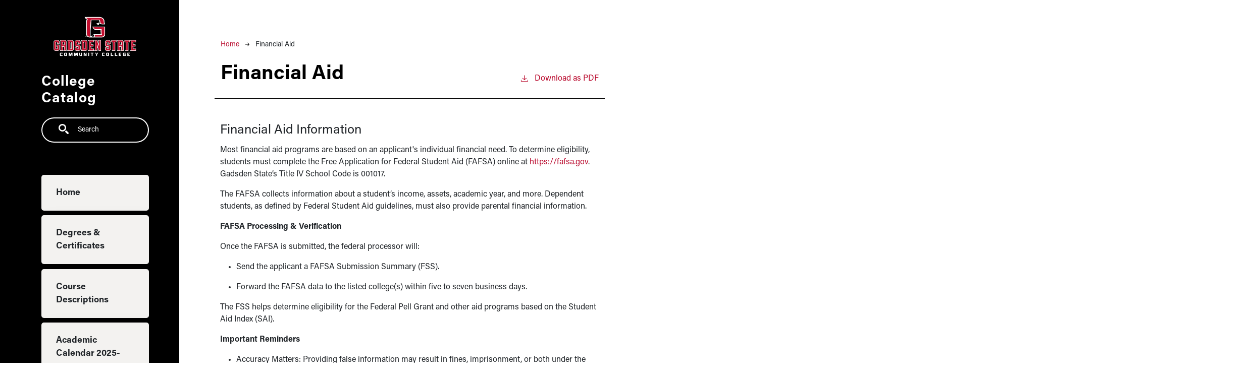

--- FILE ---
content_type: text/html; charset=UTF-8
request_url: https://catalog.gadsdenstate.edu/financial-aid
body_size: 6717
content:
<!DOCTYPE html>
<html lang="en" dir="ltr" prefix="content: http://purl.org/rss/1.0/modules/content/  dc: http://purl.org/dc/terms/  foaf: http://xmlns.com/foaf/0.1/  og: http://ogp.me/ns#  rdfs: http://www.w3.org/2000/01/rdf-schema#  schema: http://schema.org/  sioc: http://rdfs.org/sioc/ns#  sioct: http://rdfs.org/sioc/types#  skos: http://www.w3.org/2004/02/skos/core#  xsd: http://www.w3.org/2001/XMLSchema# ">
  <head>
    <meta charset="utf-8" />
<meta name="description" content="Most financial aid programs are based on an applicant&#039;s individual financial need. To determine eligibility, students must complete the Free Application..." />
<script async defer data-domain="catalog.gadsdenstate.edu" src="https://plausible.io/js/plausible.js"></script>
<script>window.plausible = window.plausible || function() { (window.plausible.q = window.plausible.q || []).push(arguments) }</script>
<meta name="Generator" content="Drupal 10 (https://www.drupal.org)" />
<meta name="MobileOptimized" content="width" />
<meta name="HandheldFriendly" content="true" />
<meta name="viewport" content="width=device-width, initial-scale=1.0" />
<link rel="icon" href="/themes/custom/gadsden21/images/favicon.ico" type="image/vnd.microsoft.icon" />
<link rel="canonical" href="https://catalog.gadsdenstate.edu/financial-aid" />
<link rel="shortlink" href="https://catalog.gadsdenstate.edu/node/1050" />

    <title>Financial Aid | Gadsden State Community College</title>
    <link rel="stylesheet" media="all" href="/sites/default/files/css/css_a6vElyvIhWfevfHQUaJalu7bOfZw4lMw6m-leKCk7eg.css?delta=0&amp;language=en&amp;theme=gadsden21&amp;include=eJxVjlEKAyEMRC9kN7TQ80g0qUqzKiYW9vbd_Vi2_Zs3D4aJ0cc3U7E2nhB_wEtR82qbsLpddHp5a00CDvjHw1rmleEMVzNr-fBQFJeQlLg-7pCkBZTbMV1qch0HpoE9K9CYHWW5mmXWPsP-JDM53dR4hYDKXz7rRqs" />
<link rel="stylesheet" media="all" href="https://use.typekit.net/ysw6ypg.css" />
<link rel="stylesheet" media="all" href="/sites/default/files/css/css_9-FUiqJ-0enMbL9RSdLdaC3YUL9tAa86ZzKvSAr0BgU.css?delta=2&amp;language=en&amp;theme=gadsden21&amp;include=eJxVjlEKAyEMRC9kN7TQ80g0qUqzKiYW9vbd_Vi2_Zs3D4aJ0cc3U7E2nhB_wEtR82qbsLpddHp5a00CDvjHw1rmleEMVzNr-fBQFJeQlLg-7pCkBZTbMV1qch0HpoE9K9CYHWW5mmXWPsP-JDM53dR4hYDKXz7rRqs" />

    
  </head>
  <body class="gadsden-state-community-college">
        <a href="#main-content" class="visually-hidden focusable">
      Skip to main content
    </a>
    
      <div class="dialog-off-canvas-main-canvas" data-off-canvas-main-canvas>
    
<div class="layout-container outer-course-teaser-card">
  <div class="content-wrapper">

    <header role="banner" class="site-header">
      <div class="header-container">
        <div class="row">
                              <div class="logo-wrapper">
                          <a class="logo" href="/">
                <img src="/themes/custom/gadsden21/images/logo.png" alt="Gadsden State Community College catalog"/>
              </a>
                      </div>

          <span class="header-title">College Catalog</span>
                              <div class="site-menu">
            <div class="site-menu-wrapper">
                              <div class="row">
                  <div class="col-12">
                        <div class="region region-primary-menu">
    <div class="views-exposed-form block block-views block-views-exposed-filter-blocksearch-api-page-1" data-drupal-selector="views-exposed-form-search-api-page-1" id="block-gadsden21-exposedformsearch-apipage-1">
  
    
      <form action="/search" method="get" id="views-exposed-form-search-api-page-1" accept-charset="UTF-8">
  <div class="js-form-item form-item form-type-textfield js-form-type-textfield form-item-search-api-fulltext js-form-item-search-api-fulltext">
      <label for="edit-search-api-fulltext">Fulltext search</label>
        <input data-drupal-selector="edit-search-api-fulltext" type="text" id="edit-search-api-fulltext" name="search_api_fulltext" value="" size="30" maxlength="128" placeholder="Search" class="form-text" />

        </div>
<div data-drupal-selector="edit-actions" class="form-actions js-form-wrapper form-wrapper" id="edit-actions"><input data-drupal-selector="edit-submit-search-api" type="submit" id="edit-submit-search-api" value="Search" class="button js-form-submit form-submit" />
</div>


</form>

  </div>
<nav role="navigation" aria-labelledby="block-gadsden21-mainnavigation-menu" id="block-gadsden21-mainnavigation">
            
  <h2 class="visually-hidden" id="block-gadsden21-mainnavigation-menu">Main navigation</h2>
  

        
              <ul>
              <li>
        <a href="/" data-drupal-link-system-path="&lt;front&gt;">Home</a>
              </li>
          <li>
        <a href="/degrees" data-drupal-link-system-path="degrees">Degrees &amp; Certificates</a>
              </li>
          <li>
        <a href="/classes" data-drupal-link-system-path="classes">Course Descriptions</a>
              </li>
          <li>
        <a href="/academic-calendar-20252026" data-drupal-link-system-path="node/1519">Academic Calendar 2025-2026</a>
              </li>
          <li>
        <a href="http://www.gadsdenstate.edu/">gadsdenstate.edu</a>
              </li>
        </ul>
  


  </nav>

  </div>

                  </div>
                </div>
                          </div>
          </div>
        </div>
      </div>
    </header>

    <main role="main" class="site-main">
            <span id="main-content" tabindex="-1"></span>
      <div class="layout-content">
        
                
          <div class="region region-content">
    <div data-drupal-messages-fallback class="hidden"></div>
<article about="/financial-aid" class="node node--type-academic-page node--view-mode-full">
    
  
  <header class="node-header page-header-plain academic-page">
  <div class="node-header-text">
      <nav class="breadcrumb" role="navigation" aria-labelledby="system-breadcrumb">
    <h2 id="system-breadcrumb" class="visually-hidden">Breadcrumb</h2>
    <ol>
          <li>
                  <a href="/">Home</a><svg width="17" height="16" viewBox="0 0 17 16" fill="none" xmlns="http://www.w3.org/2000/svg">
  <path d="M17 8L16.448 7.36648L10.5598 0.5L9.07755 1.76703L13.5857 7.01907H0L0 8.98093H13.5857L9.07755 14.233L10.5598 15.5L16.448 8.63351L17 8Z" fill="#000"/>
</svg>
              </li>
          <li>
                  Financial Aid
              </li>
        </ol>
  </nav>

                <h1><span>Financial Aid</span>
</h1>
              <div class="pdf-link">
                <a href="/node/1050/download-pdf" class="pdf-download-link">
  <svg width="18" height="17" viewBox="0 0 18 17" fill="none" xmlns="http://www.w3.org/2000/svg">
    <path d="M1 11.4092V15.5001H16.6818V11.4092" stroke="#000000" stroke-width="1.2"/>
    <path
      d="M8.84095 12.0909L9.2729 11.7145L13.9546 7.69988L13.0907 6.68924L9.50977 9.76297V0.5L8.17214 0.5V9.76297L4.5912 6.68924L3.72732 7.69988L8.40901 11.7145L8.84095 12.0909Z"
      fill="#000000"/>
  </svg>
  Download as PDF
</a>

      </div>

  </div>
    </header>


  <div class="academic-page-interior">
    <div class="node__content body-text-wrapper">
      
            <div class="field field--name-field-main-text field--type-text-long field--label-hidden field__item"><h3>Financial Aid Information</h3><p>Most financial aid programs are based on an applicant's individual financial need. To determine eligibility, students must complete the Free Application for Federal Student Aid (FAFSA) online at <a href="https://fafsa.gov" target="_new">https://fafsa.gov</a>. Gadsden State’s Title IV School Code is 001017.</p><p>The FAFSA collects information about a student’s income, assets, academic year, and more. Dependent students, as defined by Federal Student Aid guidelines, must also provide parental financial information.</p><p><strong>FAFSA Processing &amp; Verification</strong></p><p>Once the FAFSA is submitted, the federal processor will:</p><ul><li>Send the applicant a FAFSA Submission Summary (FSS).</li><li>Forward the FAFSA data to the listed college(s) within five to seven business days.</li></ul><p>The FSS helps determine eligibility for the Federal Pell Grant and other aid programs based on the Student Aid Index (SAI).</p><p><strong>Important Reminders</strong></p><ul><li>Accuracy Matters: Providing false information may result in fines, imprisonment, or both under the United States Criminal Code.</li><li>Verification: Approximately 30% of applicants are selected for verification. Selected students must provide documentation, such as IRS Tax Return Transcripts, before aid is awarded.</li><li>Notifications: Required documents will be listed in OneACCS and sent to the student’s Gadsden State email. Students should check these regularly.</li><li>Annual Application Required: Financial aid is not automatically renewed each year. Students must reapply.</li></ul><p><strong>Priority Deadline</strong></p><p>Although applications are accepted throughout the academic year, April 15 is the priority deadline for certain types of aid.</p><p><strong>Available Financial Aid Programs</strong></p><ul><li>Federal Pell Grant – Awarded based on cost of attendance, SAI, and enrollment status.</li><li>Federal Supplemental Educational Opportunity Grant (FSEOG) – Given to Pell Grant recipients with the lowest SAI and highest need. Priority is given to students in converted credit-hour programs.</li><li>Alabama Student Assistance Program (ASAP) – For eligible Alabama residents with financial need, enrolled at least half-time. Priority is given to students in converted credit-hour programs.</li><li>Federal Work-Study (FWS) – Provides part-time job opportunities for eligible students who demonstrate financial need. Positions are limited.</li><li>Private Educational Loans – Based on creditworthiness and Satisfactory Academic Progress.</li></ul><p><strong>Financial Aid Office Locations</strong></p><p>The Gadsden State Financial Aid Office is available at:</p><ul><li>One Stop Center, East Broad Campus – (256) 549-8284</li><li>Administration Building, Ayers Campus – (256) 835-5423</li><li>Administration Building, Gadsden State Cherokee</li></ul><p><strong>Special Enrollment Programs</strong></p><p>Students without a high school diploma or GED may enroll in:</p><ul><li>Auto Collision Repair</li><li>Auto Service</li><li>Construction Technology</li><li>Diesel Technology</li><li>Welding</li></ul><p>Additionally, they may be eligible for federal financial aid if they:</p><ol><li>Demonstrate Ability to Benefit (ATB).</li><li>Are concurrently enrolled in a career pathway program, which includes adult education classes.</li></ol><p>(Note: Students who enrolled in postsecondary education before July 1, 2012, may qualify without concurrent adult education enrollment.)</p><p><strong>Disbursement of Aid</strong></p><p>Once financial aid is awarded, students will receive an award letter via Gadsden State email and OneACCS.</p><p>Funds are applied directly to the student’s account to cover tuition and fees. If a refundable credit remains after institutional charges are paid, a refund will be issued via Electronic Funds Transfer (EFT) if the student has set up an account or by mailed check, approximately two weeks after the full semester registration period ends.</p><p>Note:&nbsp;&nbsp;Federal, state, and institutional guidelines are subject to change without notice.</p><h3>Financial Aid Satisfactory Academic Progress</h3><p><a href="https://www.gadsdenstate.edu/admissions-aid/sap-guidelines.cms">Satisfactory Academic Progress</a> will be measured at the end of each semester at GSCC.&nbsp;Students are required under federal regulations to maintain certain standards of progress based on the number of hours attempted in college.&nbsp;It is the student’s responsibility to read and understand all policies associated with financial aid funding.&nbsp;Satisfactory Academic Progress includes qualitative, quantitative, and rate of progression criteria.&nbsp;&nbsp;</p><h3>Treatment of Financial Aid for Complete Withdrawal</h3><p>A Return of Title IV Funds calculation is processed for a student who meets the following conditions: receives grant funds (or who meets the conditions that may entitle the student to a late disbursement), begins attending classes, and completely withdraws&nbsp;from or does not successfully complete his/her full period of enrollment. The Return of Title IV Funds calculation is a policy of the United States Department of Education that determines the amount of grant funds GSCC and/or the student are to return to a grant program. The term “Title IV Funds” refers to the Federal Financial Aid Programs authorized under the Higher Education Act of 1965 (as amended) that at GSCC include the following programs: Federal Pell Grants and Federal Supplemental Opportunity Grants (FSEOG).</p><p>The student’s recalculated grant award amount is used in the Return of Title IV Funds calculation.&nbsp; If the amount earned is less than the amount of aid disbursed, the difference must be returned. If the student earned more than what was disbursed, a late disbursement may be due. If the amount earned equals the amount disbursed, no return and no disbursement are to be made.</p><p>GSCC returns the lesser of (a) the total amount of unearned aid or (b) an amount equal to the student’s institutional charges multiplied by the percentage of aid unearned. The student is billed for any balance resulting from funds returned by GSCC.</p><p>Gadsden State determines the initial amount of unearned Title IV aid the student must return by subtracting the aid Gadsden State is responsible for returning from the total amount of Title IV aid to be returned. &nbsp;To calculate the protected portion of the Title IV grant, the total amount of grant funds disbursed or eligible for disbursement during the payment period is multiplied by 50%. This protected amount is then deducted from the initial unearned Title IV aid to determine the portion of Title IV grant funds the student must return.&nbsp;</p><p>If an overpayment occurs, Gadsden State notifies the student, who may have 45 days to pay the full amount to the Gadsden State Business Office. If payment is not made within this period, the balance must be paid directly to the U.S. Department of Education. During the 45-day window, the student generally remains eligible for financial aid.&nbsp;</p><p>The amounts returned by either GSCC or the student are then distributed based upon the following priority schedule: (1) Federal Pell Grants and (2) FSEOG.</p><p>The Financial Aid Office processes the Return of Title IV Funds calculation. A student who has questions regarding the calculation should contact Ian Freyberg at 256.549.8266. Forms, worksheets, and examples of calculations are available in the Financial Aid Office.</p><h3><a>Treatment of Financial Aid if a Student Stops Attending Classes or Earns No Passing Grades in a Term</a></h3><p>A Return of Title IV Funds calculation is processed for a student who meets the following conditions:</p><ul><li>receives grant funds (or who meets the conditions that may entitle the student to a late disbursement),</li><li>begins attending classes, and&nbsp;stops attending classes or</li><li>earns no passing grades for his/her entire period of enrollment.&nbsp;</li></ul><p>Incomplete grades are not considered passing. &nbsp;The Return of Title IV Funds calculation is described in the previous section “Treatment of Financial Aid for Complete Withdrawal.”</p></div>
      
      <div class="field field--name-field-accordion-items field--type-entity-reference-revisions field--label-hidden field__items">
              <div class="field__item">  <div class="paragraph paragraph--type--accordion paragraph--view-mode--default">
          
      </div>
</div>
          </div>
  
    </div>
  </div>
</article>

  </div>

      </div>
    </main>

  </div>
</div>

<footer role="contentinfo" class="site-footer">
  <div class="footer-top">
        <div class="container">
      <div class="row">
        <div class="col-6">
                                <a class="footer-logo" href="/">
              <img src="/themes/custom/gadsden21/images/logo.png" alt="Gadsden State Community College catalog"/>
            </a>
                  </div>
        <div class="col-6">
          <div class="site-footer-menu">
              <div class="region region-footer">
    <nav role="navigation" aria-labelledby="block-gadsden21-agadsden21ount-menu-menu" id="block-gadsden21-agadsden21ount-menu">
            
  <h2 class="visually-hidden" id="block-gadsden21-agadsden21ount-menu-menu">User account menu</h2>
  

        
              <ul>
              <li>
        <a href="/user/login" data-drupal-link-system-path="user/login">Staff Login</a>
              </li>
        </ul>
  


  </nav>

  </div>

          </div>
        </div>
      </div>
      <small class="footer-copyright">&copy; 2026 Gadsden State Community College</small>
    </div>
  </div>
  <div class="container footer-bottom">
    <small class="footer-cc-link">
      <a href="https://cleancatalog.com">Course Catalog Software by Clean Catalog</a>
    </small>
  </div>
</footer>


</div>
  </div>

    
    <script type="application/json" data-drupal-selector="drupal-settings-json">{"path":{"baseUrl":"\/","pathPrefix":"","currentPath":"node\/1050","currentPathIsAdmin":false,"isFront":false,"currentLanguage":"en"},"pluralDelimiter":"\u0003","suppressDeprecationErrors":true,"ajaxTrustedUrl":{"\/search":true},"user":{"uid":0,"permissionsHash":"5753ad2209e2173f2bf47d2764fd5a936ab09bca32c24dce3e2b03b5ad08f3ae"}}</script>
<script src="/sites/default/files/js/js_i-RXd3ofAgm8obsY81S3J9Ok3BhBM3CliW-OPElnZ8Y.js?scope=footer&amp;delta=0&amp;language=en&amp;theme=gadsden21&amp;include=eJxLTjYyMDLUTy4tLsnP1UlOji_JSM1NBYnAmQDS9Qvn"></script>

  </body>
</html>
